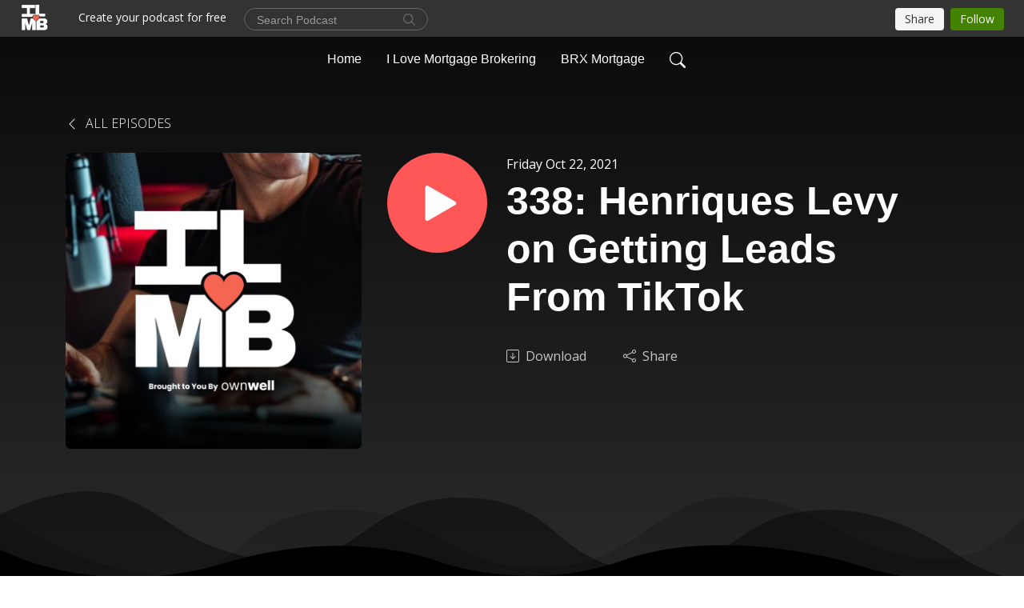

--- FILE ---
content_type: text/html; charset=UTF-8
request_url: https://mortgagebroker.podbean.com/e/338-henriques-levy/
body_size: 9601
content:
<!DOCTYPE html>
<html  data-head-attrs=""  lang="en">
<head>
  <meta charset="UTF-8">
  <meta name="viewport" content="width=device-width, initial-scale=1.0">
  <meta name="mobile-web-app-capable" content="yes">
  <meta name="apple-mobile-web-app-status-bar-style" content="black">
  <meta name="theme-color" content="#ffffff">
  <link rel="stylesheet" href="https://cdnjs.cloudflare.com/ajax/libs/twitter-bootstrap/5.0.1/css/bootstrap.min.css" integrity="sha512-Ez0cGzNzHR1tYAv56860NLspgUGuQw16GiOOp/I2LuTmpSK9xDXlgJz3XN4cnpXWDmkNBKXR/VDMTCnAaEooxA==" crossorigin="anonymous" referrerpolicy="no-referrer" />
  <link rel="preconnect" href="https://fonts.googleapis.com">
  <link rel="preconnect" href="https://fonts.gstatic.com" crossorigin>
  <script type="module" crossorigin src="https://pbcdn1.podbean.com/fs1/user-site-dist/assets/index.1ad62341.js"></script>
    <link rel="modulepreload" href="https://pbcdn1.podbean.com/fs1/user-site-dist/assets/vendor.7a484e8a.js">
    <link rel="stylesheet" href="https://pbcdn1.podbean.com/fs1/user-site-dist/assets/index.d710f70e.css">
  <link rel="manifest" href="/user-site/manifest.webmanifest" crossorigin="use-credentials"><title>338: Henriques Levy on Getting Leads From TikTok | I Love Mortgage Brokering</title><link rel="icon" href="https://mcdn.podbean.com/mf/web/qfhvh2/ILMB_PodcastLogosdb507f3d-4ca5-3505-47bb-19c29c4d77ec.png"><link rel="apple-touch-icon" href="https://mcdn.podbean.com/mf/web/qfhvh2/ILMB_PodcastLogosdb507f3d-4ca5-3505-47bb-19c29c4d77ec.png"><meta property="og:title" content="338: Henriques Levy on Getting Leads From TikTok | I Love Mortgage Brokering"><meta property="og:image" content="https://d2bwo9zemjwxh5.cloudfront.net/image-logo/10280431/ILMB_Logos_ORIGINAL_FILES_2_aufl7_1200x628.jpg?s=29e425c394d40ee3e2147c6e4d0410c1&amp;e=png"><meta property="og:type" content="article"><meta property="og:url" content="https://mortgagebroker.podbean.com/e/338-henriques-levy/"><meta property="og:description" content="Today, we&#39;re joined by Henriques Levy. Henriques, a graduate of our 10 Loans a Month Academy who we coached to his first $5 million earlier this year, has closed $8.5 million in 2021 with $9 million in his pipeline.
 
Henriques is here to discuss how to succeed in TikTok, how he&#39;s thriving in the &quot;business for self&quot; niche, and how changing brokerages kick-started his career.
 
In today&#39;s &quot;Ask The Expert&quot; segment, we have Tom Hall from BluMortgage discussing Google reviews.
 
If you&#39;re looking exclusively for rookie broker content, subscribe to the &quot;Rookie Mortgage Broker&quot; podcast, available wherever you get your podcasts.
 
Henriques Levy&#39;s Website: www.henriqueslevy.ca
Henriques Levy&#39;s TikTok: @henriques.levy.mortgages
Henriques Levy&#39;s Instagram: @henriques.levy.mortgages
Henriques Levy&#39;s Facebook: @levymortgages
 
BluMortgage Website: www.blumortgage.ca/ilmb
 
The I Love Mortgage Brokering Network is now brought to you by Finmo. To learn more, visit: www.finmo.ca/ilmb
 
I Love Mortgage Brokering: www.ilovemortgagebrokering.com
 
Find out more about ILMB Mortgage Pros: www.get10funded.com
 
Find out more about the $25 Million Dollar Blueprint: www.get25million.com
 
Find out more about the 10 Loans A Month Academy: www.10loansamonth.com"><meta name="description" content="Today, we&#39;re joined by Henriques Levy. Henriques, a graduate of our 10 Loans a Month Academy who we coached to his first $5 million earlier this year, has closed $8.5 million in 2021 with $9 million in his pipeline.
 
Henriques is here to discuss how to succeed in TikTok, how he&#39;s thriving in the &quot;business for self&quot; niche, and how changing brokerages kick-started his career.
 
In today&#39;s &quot;Ask The Expert&quot; segment, we have Tom Hall from BluMortgage discussing Google reviews.
 
If you&#39;re looking exclusively for rookie broker content, subscribe to the &quot;Rookie Mortgage Broker&quot; podcast, available wherever you get your podcasts.
 
Henriques Levy&#39;s Website: www.henriqueslevy.ca
Henriques Levy&#39;s TikTok: @henriques.levy.mortgages
Henriques Levy&#39;s Instagram: @henriques.levy.mortgages
Henriques Levy&#39;s Facebook: @levymortgages
 
BluMortgage Website: www.blumortgage.ca/ilmb
 
The I Love Mortgage Brokering Network is now brought to you by Finmo. To learn more, visit: www.finmo.ca/ilmb
 
I Love Mortgage Brokering: www.ilovemortgagebrokering.com
 
Find out more about ILMB Mortgage Pros: www.get10funded.com
 
Find out more about the $25 Million Dollar Blueprint: www.get25million.com
 
Find out more about the 10 Loans A Month Academy: www.10loansamonth.com"><meta name="twitter:card" content="player"><meta name="twitter:site" content="@podbeancom"><meta name="twitter:url" content="https://mortgagebroker.podbean.com/e/338-henriques-levy/"><meta name="twitter:title" content="338: Henriques Levy on Getting Leads From TikTok | I Love Mortgage Brokering"><meta name="twitter:description" content="Today, we&#39;re joined by Henriques Levy. Henriques, a graduate of our 10 Loans a Month Academy who we coached to his first $5 million earlier this year, has closed $8.5 million in 2021 with $9 million in his pipeline.
 
Henriques is here to discuss how to succeed in TikTok, how he&#39;s thriving in the &quot;business for self&quot; niche, and how changing brokerages kick-started his career.
 
In today&#39;s &quot;Ask The Expert&quot; segment, we have Tom Hall from BluMortgage discussing Google reviews.
 
If you&#39;re looking exclusively for rookie broker content, subscribe to the &quot;Rookie Mortgage Broker&quot; podcast, available wherever you get your podcasts.
 
Henriques Levy&#39;s Website: www.henriqueslevy.ca
Henriques Levy&#39;s TikTok: @henriques.levy.mortgages
Henriques Levy&#39;s Instagram: @henriques.levy.mortgages
Henriques Levy&#39;s Facebook: @levymortgages
 
BluMortgage Website: www.blumortgage.ca/ilmb
 
The I Love Mortgage Brokering Network is now brought to you by Finmo. To learn more, visit: www.finmo.ca/ilmb
 
I Love Mortgage Brokering: www.ilovemortgagebrokering.com
 
Find out more about ILMB Mortgage Pros: www.get10funded.com
 
Find out more about the $25 Million Dollar Blueprint: www.get25million.com
 
Find out more about the 10 Loans A Month Academy: www.10loansamonth.com"><meta name="twitter:image" content="https://d2bwo9zemjwxh5.cloudfront.net/image-logo/10280431/ILMB_Logos_ORIGINAL_FILES_2_aufl7_1200x628.jpg?s=29e425c394d40ee3e2147c6e4d0410c1&amp;e=png"><meta name="twitter:player" content="https://www.podbean.com/player-v2/?i=yb4wd-1104e7d&amp;square=1"><meta name="twitter:player:width" content="420"><meta name="twitter:player:height" content="420"><meta http-equiv="Content-Type" content="text/html; charset=UTF-8"><meta http-equiv="Content-Language" content="en-us"><meta name="generator" content="Podbean 3.2"><meta name="viewport" content="width=device-width, user-scalable=no, initial-scale=1.0, minimum-scale=1.0, maximum-scale=1.0"><meta name="author" content="PodBean Development"><meta name="Copyright" content="PodBean"><meta name="HandheldFriendly" content="True"><meta name="MobileOptimized" content="MobileOptimized"><meta name="robots" content="all"><meta name="twitter:app:id:googleplay" content="com.podbean.app.generic"><meta name="twitter:app:id:ipad" content="1484287462"><meta name="twitter:app:id:iphone" content="1484287462"><meta name="twitter:app:name:googleplay" content="Podbean Biz Podcast App"><meta name="twitter:app:name:ipad" content="Podbean Biz Podcast App"><meta name="twitter:app:name:iphone" content="Podbean Biz Podcast App"><script type="application/ld+json">{"@context":"https://schema.org/","@type":"PodcastEpisode","url":"/e/338-henriques-levy/","name":"338: Henriques Levy on Getting Leads From TikTok","datePublished":"2021-10-22","description":"Today, we're joined by Henriques Levy. Henriques, a graduate of our 10 Loans a Month Academy who we coached to his first $5 million earlier this year, has closed $8.5 million in 2021 with $9 million in his pipeline.\n \nHenriques is here to discuss how to succeed in TikTok, how he's thriving in the \"business for self\" niche, and how changing brokerages kick-started his career.\n \nIn today's \"Ask The Expert\" segment, we have Tom Hall from BluMortgage discussing Google reviews.\n \nIf you're looking exclusively for rookie broker content, subscribe to the \"Rookie Mortgage Broker\" podcast, available wherever you get your podcasts.\n \nHenriques Levy's Website: www.henriqueslevy.ca\nHenriques Levy's TikTok: @henriques.levy.mortgages\nHenriques Levy's Instagram: @henriques.levy.mortgages\nHenriques Levy's Facebook: @levymortgages\n \nBluMortgage Website: www.blumortgage.ca/ilmb\n \nThe I Love Mortgage Brokering Network is now brought to you by Finmo. To learn more, visit: www.finmo.ca/ilmb\n \nI Love Mortgage Brokering: www.ilovemortgagebrokering.com\n \nFind out more about ILMB Mortgage Pros: www.get10funded.com\n \nFind out more about the $25 Million Dollar Blueprint: www.get25million.com\n \nFind out more about the 10 Loans A Month Academy: www.10loansamonth.com","associatedMedia":{"@type":"MediaObject","contentUrl":"https://mcdn.podbean.com/mf/web/qsqbqv/ILMB_-_338_-_Henriques_Levy_Episode7ie0l.mp3"},"partOfSeries":{"@type":"PodcastSeries","name":"I Love Mortgage Brokering","url":"https://mortgagebroker.podbean.com"}}</script><link type="application/rss+xml" rel="alternate" href="https://feed.podbean.com/mortgagebroker/feed.xml" title="I Love Mortgage Brokering"><link rel="canonical" href="https://mortgagebroker.podbean.com/e/338-henriques-levy/"><meta name="head:count" content="35"><link rel="modulepreload" crossorigin href="https://pbcdn1.podbean.com/fs1/user-site-dist/assets/episode.b821da30.js"><link rel="stylesheet" href="https://pbcdn1.podbean.com/fs1/user-site-dist/assets/episode.6d6d54b9.css"><link rel="modulepreload" crossorigin href="https://pbcdn1.podbean.com/fs1/user-site-dist/assets/HomeHeader.500f78d5.js"><link rel="stylesheet" href="https://pbcdn1.podbean.com/fs1/user-site-dist/assets/HomeHeader.f51f4f51.css"><link rel="modulepreload" crossorigin href="https://pbcdn1.podbean.com/fs1/user-site-dist/assets/HeadEpisode.60975439.js"><link rel="stylesheet" href="https://pbcdn1.podbean.com/fs1/user-site-dist/assets/HeadEpisode.72529506.css">
</head>
<body  data-head-attrs="" >
  <div id="app" data-server-rendered="true"><div class="main-page main-style-dark" style="--font:Arial;--secondaryFont:Open Sans,Helvetica,Arial,Verdana,sans-serif;--playerColor:#FF5757;--playerColorRGB:255,87,87;--homeHeaderTextColor:#ffffff;--pageHeaderTextColor:#ffffff;--pageHeaderBackgroundColor:#2F2E2E;"><!----><div loginurl="https://www.podbean.com/site/user/login?return=https%253A%252F%252Fmortgagebroker.podbean.com%252Fe%252F338-henriques-levy%252F&amp;rts=4dea50d488d50fd088455a6e0782b1a945a7c802" postname="338-henriques-levy"><div class="theme-waves episode-detail d-flex flex-column h-100  navigation-transparent"><!--[--><div class="cc-navigation1 navigation" style="--navigationFontColor:#ffffff;--navigationBackgroundColor:#000000;"><nav class="navbar navbar-expand-lg"><div class="container justify-content-center"><div style="" class="nav-item search-icon list-unstyled"><button class="btn bg-transparent d-black d-lg-none border-0 nav-link text-dark px-2" type="button" title="Search"><svg xmlns="http://www.w3.org/2000/svg" width="20" height="20" fill="currentColor" class="bi bi-search" viewbox="0 0 16 16"><path d="M11.742 10.344a6.5 6.5 0 1 0-1.397 1.398h-.001c.03.04.062.078.098.115l3.85 3.85a1 1 0 0 0 1.415-1.414l-3.85-3.85a1.007 1.007 0 0 0-.115-.1zM12 6.5a5.5 5.5 0 1 1-11 0 5.5 5.5 0 0 1 11 0z"></path></svg></button></div><div class="h-search" style="display:none;"><input class="form-control shadow-sm rounded-pill border-0" title="Search" value="" type="text" placeholder="Search"><button type="button" class="btn bg-transparent border-0">Cancel</button></div><button class="navbar-toggler px-2" type="button" title="Navbar toggle" data-bs-toggle="collapse" data-bs-target="#navbarNav" aria-controls="navbarNav" aria-expanded="false" aria-label="Toggle navigation"><svg xmlns="http://www.w3.org/2000/svg" width="28" height="28" fill="currentColor" class="bi bi-list" viewbox="0 0 16 16"><path fill-rule="evenodd" d="M2.5 12a.5.5 0 0 1 .5-.5h10a.5.5 0 0 1 0 1H3a.5.5 0 0 1-.5-.5zm0-4a.5.5 0 0 1 .5-.5h10a.5.5 0 0 1 0 1H3a.5.5 0 0 1-.5-.5zm0-4a.5.5 0 0 1 .5-.5h10a.5.5 0 0 1 0 1H3a.5.5 0 0 1-.5-.5z"></path></svg></button><div class="collapse navbar-collapse" id="navbarNav"><ul class="navbar-nav" style=""><!--[--><li class="nav-item"><!--[--><a href="/" class="nav-link"><!--[-->Home<!--]--></a><!--]--></li><li class="nav-item"><!--[--><a target="_blank" rel="noopener noreferrer" class="nav-link" active-class="active" href="https://ilovemortgagebrokering.com/"><!--[-->I Love Mortgage  Brokering<!--]--></a><!--]--></li><li class="nav-item"><!--[--><a target="_blank" rel="noopener noreferrer" class="nav-link" active-class="active" href="https://www.whybrx.com/"><!--[-->BRX Mortgage<!--]--></a><!--]--></li><!--]--><!--[--><li style="" class="nav-item search-icon"><button class="btn bg-transparent border-0 nav-link" type="button" title="Search"><svg xmlns="http://www.w3.org/2000/svg" width="20" height="20" fill="currentColor" class="bi bi-search" viewbox="0 0 16 16"><path d="M11.742 10.344a6.5 6.5 0 1 0-1.397 1.398h-.001c.03.04.062.078.098.115l3.85 3.85a1 1 0 0 0 1.415-1.414l-3.85-3.85a1.007 1.007 0 0 0-.115-.1zM12 6.5a5.5 5.5 0 1 1-11 0 5.5 5.5 0 0 1 11 0z"></path></svg></button></li><!--]--></ul></div></div></nav></div><!----><!--]--><div class="common-content flex-shrink-0"><!--[--><!----><div class="episode-detail-top pt-5 pb-5"><div class="container mt-5"><nav><ol class="breadcrumb mt-2"><li class="breadcrumb-item"><a href="/" class="text-dark text-uppercase fw-light"><!--[--><svg xmlns="http://www.w3.org/2000/svg" width="16" height="16" fill="currentColor" class="bi bi-chevron-left" viewbox="0 0 16 16"><path fill-rule="evenodd" d="M11.354 1.646a.5.5 0 0 1 0 .708L5.707 8l5.647 5.646a.5.5 0 0 1-.708.708l-6-6a.5.5 0 0 1 0-.708l6-6a.5.5 0 0 1 .708 0z"></path></svg> All Episodes<!--]--></a></li></ol></nav><div class="episode-content"><div class="border-0 d-md-flex mt-4 mb-5 list"><img class="me-3 episode-logo" alt="338: Henriques Levy on Getting Leads From TikTok" src="https://pbcdn1.podbean.com/imglogo/image-logo/10280431/ILMB_Logos_ORIGINAL_FILES_2_aufl7_300x300.png" loading="lazy"><div class="card-body position-relative d-flex pt-0"><button class="btn btn-link rounded-circle play-button me-4" type="button" title="Play 338: Henriques Levy on Getting Leads From TikTok"><svg t="1622017593702" class="icon icon-play text-white" fill="currentColor" viewbox="0 0 1024 1024" version="1.1" xmlns="http://www.w3.org/2000/svg" p-id="12170" width="30" height="30"><path d="M844.704269 475.730473L222.284513 116.380385a43.342807 43.342807 0 0 0-65.025048 37.548353v718.692951a43.335582 43.335582 0 0 0 65.025048 37.541128l622.412531-359.342864a43.357257 43.357257 0 0 0 0.007225-75.08948z" fill="" p-id="12171"></path></svg></button><div class="episode-info"><p class="e-date p-0 mb-1"><!----><span class="episode-date">Friday Oct 22, 2021</span></p><h1 class="card-title page-title text-dark text-three-line fs-50">338: Henriques Levy on Getting Leads From TikTok</h1><div class="cc-post-toolbar pt-4"><ul class="list-unstyled d-flex mb-0 row gx-5 p-0"><!----><li class="col-auto"><a class="border-0 p-0 bg-transparent row gx-1 align-items-center" href="https://www.podbean.com/media/share/pb-yb4wd-1104e7d?download=1" target="_blank" title="Download"><svg xmlns="http://www.w3.org/2000/svg" width="16" height="16" fill="currentColor" class="bi bi-arrow-down-square col-auto" viewbox="0 0 16 16"><path fill-rule="evenodd" d="M15 2a1 1 0 0 0-1-1H2a1 1 0 0 0-1 1v12a1 1 0 0 0 1 1h12a1 1 0 0 0 1-1V2zM0 2a2 2 0 0 1 2-2h12a2 2 0 0 1 2 2v12a2 2 0 0 1-2 2H2a2 2 0 0 1-2-2V2zm8.5 2.5a.5.5 0 0 0-1 0v5.793L5.354 8.146a.5.5 0 1 0-.708.708l3 3a.5.5 0 0 0 .708 0l3-3a.5.5 0 0 0-.708-.708L8.5 10.293V4.5z"></path></svg><span class="text-gray col-auto item-name">Download</span><!----></a></li><li class="col-auto"><button class="border-0 p-0 bg-transparent row gx-1 align-items-center" title="Share" data-bs-toggle="modal" data-bs-target="#shareModal"><svg xmlns="http://www.w3.org/2000/svg" width="16" height="16" fill="currentColor" class="bi bi-share col-auto" viewbox="0 0 16 16"><path d="M13.5 1a1.5 1.5 0 1 0 0 3 1.5 1.5 0 0 0 0-3zM11 2.5a2.5 2.5 0 1 1 .603 1.628l-6.718 3.12a2.499 2.499 0 0 1 0 1.504l6.718 3.12a2.5 2.5 0 1 1-.488.876l-6.718-3.12a2.5 2.5 0 1 1 0-3.256l6.718-3.12A2.5 2.5 0 0 1 11 2.5zm-8.5 4a1.5 1.5 0 1 0 0 3 1.5 1.5 0 0 0 0-3zm11 5.5a1.5 1.5 0 1 0 0 3 1.5 1.5 0 0 0 0-3z"></path></svg><span class="text-gray item-name col-auto">Share</span></button></li></ul></div><!----></div></div></div></div></div><svg id="Curve" xmlns="http://www.w3.org/2000/svg" viewBox="0 0 1924 212.552"><path id="curve01" d="M-23.685,359.406S93.525,419.436,253.5,371.375s273.577,1.033,273.577,1.033,113.49,37.939,226.2-3.355,263.749-5.5,290.141,3.355,177.158,52.609,265.227,5.262,191.943-46.8,304.094,6.182,276.982-24.446,276.982-24.446v134.43h-1924V354.945Z" transform="translate(34.287 -281.283)" fill="#fff"></path><path id="curve02" d="M-2.111,728.749s89.218-48.068,157.482-21.806c72.236,31.039,61.34,53.552,173.542,79.815S454.9,706.923,579.664,706.923s111.41,72.894,213.965,90.951,132.6-53.569,199.093-69.125,137.826-4.511,222.382,54.054,213.326,14.629,251.445-6.7,135.343-73.064,245.343-54.288,210,76.058,210,76.058V911.5h-1924Z" transform="translate(2.111 -698.949)" fill="#fff" opacity="0.421"></path><path id="curve03" d="M2055.179,850.019v149.1h-1924v-189.1h0c.91-.286,75.2,66.583,191.974,82.357s98.2-77.359,230-82.357,144.632,77.663,267.9,73.383,142.695-95.3,246.795-89.867,140.081,75,245.748,78.165,103.959-84.817,189.279-85.131c127.354-.563,114.822,75.533,200.279,75.544s105.741-66.281,195.854-68.578S2055.179,850.019,2055.179,850.019Z" transform="translate(-131.179 -786.567)" fill="#fff" opacity="0.158"></path></svg></div><!--]--><!----><div class="episode-detail-bottom"><div class="container"><div class="episode-content"><div class="border-0 d-flex"><div class="card-body ps-0 pt-5 pb-5"><p class="e-description card-text"><p>Today, we're joined by Henriques Levy. Henriques, a graduate of our 10 Loans a Month Academy who we coached to his first $5 million earlier this year, has closed $8.5 million in 2021 with $9 million in his pipeline.</p>
<p> </p>
<p>Henriques is here to discuss how to succeed in TikTok, how he's thriving in the "business for self" niche, and how changing brokerages kick-started his career.</p>
<p> </p>
<p>In today's "Ask The Expert" segment, we have Tom Hall from BluMortgage <span style="font-family:'-apple-system', BlinkMacSystemFont, 'Segoe UI', Roboto, Oxygen, Ubuntu, Cantarell, 'Open Sans', 'Helvetica Neue', sans-serif;">discussing Google reviews.</span></p>
<p> </p>
<p>If you're looking exclusively for rookie broker content, subscribe to the "Rookie Mortgage Broker" podcast, available wherever you get your podcasts.</p>
<p> </p>
<p>Henriques Levy's Website: <a href="http://www.henriqueslevy.ca/" target="_blank" rel="noreferrer noopener">www.henriqueslevy.ca</a></p>
<p>Henriques Levy's TikTok: <a href="https://www.tiktok.com/@henriques.levy.mortgages">@henriques.levy.mortgages</a></p>
<p>Henriques Levy's Instagram: <a href="https://www.instagram.com/henriques.levy.mortgages/">@henriques.levy.mortgages</a></p>
<p>Henriques Levy's Facebook: <a href="https://www.facebook.com/levymortgages">@levymortgages</a></p>
<p> </p>
<p>BluMortgage Website: <a href="https://blumortgage.ca/ilmb">www.blumortgage.ca/ilmb</a></p>
<p> </p>
<p>The I Love Mortgage Brokering Network is now brought to you by Finmo. To learn more, visit: <a class="ProsemirrorEditor-link" href="https://www.finmo.ca/ilmb">www.finmo.ca/ilmb</a></p>
<p> </p>
<p>I Love Mortgage Brokering: <a href="http://www.ilovemortgagebrokering.com">www.ilovemortgagebrokering.com</a></p>
<p> </p>
<p>Find out more about ILMB Mortgage Pros: <a href="http://www.get10funded.com">www.get10funded.com</a></p>
<p> </p>
<p>Find out more about the $25 Million Dollar Blueprint: <a href="http://www.get25million.com">www.get25million.com</a></p>
<p> </p>
<p>Find out more about the 10 Loans A Month Academy: <a href="http://www.10loansamonth.com">www.10loansamonth.com</a></p></p></div></div></div></div></div><!----><div class="episode-detail-bottom"><div class="container"><div class="pb-2"><div class="cc-comments"><div class="comment-title">Comment (0) </div><!----><div class="content empty-content text-center"><svg xmlns="http://www.w3.org/2000/svg" width="16" height="16" fill="currentColor" class="bi bi-chat-left-text" viewbox="0 0 16 16"><path d="M14 1a1 1 0 0 1 1 1v8a1 1 0 0 1-1 1H4.414A2 2 0 0 0 3 11.586l-2 2V2a1 1 0 0 1 1-1h12zM2 0a2 2 0 0 0-2 2v12.793a.5.5 0 0 0 .854.353l2.853-2.853A1 1 0 0 1 4.414 12H14a2 2 0 0 0 2-2V2a2 2 0 0 0-2-2H2z"></path><path d="M3 3.5a.5.5 0 0 1 .5-.5h9a.5.5 0 0 1 0 1h-9a.5.5 0 0 1-.5-.5zM3 6a.5.5 0 0 1 .5-.5h9a.5.5 0 0 1 0 1h-9A.5.5 0 0 1 3 6zm0 2.5a.5.5 0 0 1 .5-.5h5a.5.5 0 0 1 0 1h-5a.5.5 0 0 1-.5-.5z"></path></svg><p class="pt-3">No comments yet. Be the first to say something!</p></div></div></div></div></div></div><!--[--><footer class="cc-footer1 footer mt-auto" style="--footerFontColor:#ffffff;--footerBackgroundColor:#000000;"><div class="container p-0 d-sm-flex justify-content-sm-between align-items-center flex-row-reverse"><ul class="row gx-4 social-icon-content list-unstyled d-flex justify-content-md-start justify-content-center mb-0"><!----><!----><!----><!----><!----></ul><div class="right-content"><p class="mb-0 pt-2">Copyright 2020 All rights reserved.</p><p class="by">Podcast Powered By <a href="https://www.podbean.com" target="_blank" rel="noopener noreferrer">Podbean</a></p></div></div></footer><div class="after-footer"></div><!----><!--]--></div></div><!----><!----><!----><div style="display:none;">Version: 20241125</div></div></div>

<script>window.__INITIAL_STATE__="{\"store\":{\"baseInfo\":{\"podcastTitle\":\"I Love Mortgage Brokering\",\"slug\":\"mortgagebroker\",\"podcastDescription\":\"There is no problem that you’re facing in your mortgage business that someone else hasn’t already solved. Smart, successful people know the best solutions come from making mistakes along the way. (They don’t need to be YOUR mistakes.)\u003Cbr \u002F\u003E\u003Cbr \u002F\u003ESince launching in July 2014, the ILMB podcast has hit the mortgage industry by storm, inviting top-producing mortgage brokers across the country to share their best tips, tricks, and stories with listeners. \u003Cbr \u002F\u003E\u003Cbr \u002F\u003EWith over 500 episodes, 1+ million total downloads, and community of 10k+ followers, the ILMB podcast is the only podcast by mortgage brokers, for mortgage brokers. \u003Cbr \u002F\u003E\u003Cbr \u002F\u003EIn addition to hosting the ILMB Podcast, Scott Peckford is the CEO\u002FFounder of BRX Mortgage Inc., and Dad\u002FCo-Founder of 3 amazing kids. He’s bold, radically transparent, and passionate about agent success.\",\"podcastLogo\":\"https:\u002F\u002Fpbcdn1.podbean.com\u002Fimglogo\u002Fimage-logo\u002F10280431\u002FILMB_Logos_ORIGINAL_FILES_2_aufl7.png\",\"podcastShareLogo\":\"https:\u002F\u002Fd2bwo9zemjwxh5.cloudfront.net\u002Fimage-logo\u002F10280431\u002FILMB_Logos_ORIGINAL_FILES_2_aufl7_1200x628.jpg?s=29e425c394d40ee3e2147c6e4d0410c1&e=png\",\"podcastUrl\":\"https:\u002F\u002Fmortgagebroker.podbean.com\",\"podcastCanSearched\":true,\"feedUrl\":\"https:\u002F\u002Ffeed.podbean.com\u002Fmortgagebroker\u002Ffeed.xml\",\"theme\":\"waves\",\"podcastDeepLink\":\"https:\u002F\u002Fwww.podbean.com\u002Fpw\u002Fpbblog-ta83e-9cddef?from=usersite\",\"removePodbeanBranding\":\"no\",\"brandingLogo\":null,\"timeZone\":{\"timeZoneId\":5,\"gmtAdjustment\":\"GMT-08:00\",\"useDaylightTime\":1,\"value\":-8,\"text\":\"(GMT-08:00) Pacific Time (US & Canada)\",\"daylightStartTime\":\"Second Sunday Of March +2 Hours\",\"daylightEndTime\":\"First Sunday Of November +2 Hours\",\"timezone\":\"America\u002FLos_Angeles\"},\"podcastDownloads\":null,\"totalEpisodes\":745,\"showComments\":true,\"iOSAppDownloadLink\":null,\"customizeCssUrl\":null,\"androidAppDownloadLink\":null,\"showPostShare\":true,\"showLike\":false,\"author\":\"I Love Mortgage Brokering\",\"enableEngagementStats\":true,\"shareEmbedLink\":\"https:\u002F\u002Fadmin5.podbean.com\u002Fembed.html?id=pbblog-ta83e-9cddef-playlist\",\"language\":\"en\",\"sensitivitySessionExpireTime\":3600,\"podcastApps\":[{\"name\":\"Apple Podcasts\",\"link\":\"https:\u002F\u002Fpodcasts.apple.com\u002Fca\u002Fpodcast\u002Fi-love-mortgage-brokering\u002Fid897731323\",\"image\":\"https:\u002F\u002Fpbcdn1.podbean.com\u002Ffs1\u002Fsite\u002Fimages\u002Fadmin5\u002Fapple-podcast.png\",\"title\":null},{\"name\":\"Podbean App\",\"link\":\"https:\u002F\u002Fwww.podbean.com\u002Fpw\u002Fpbblog-ta83e-9cddef?from=usersite\",\"image\":\"https:\u002F\u002Fpbcdn1.podbean.com\u002Ffs1\u002Fsite\u002Fimages\u002Fadmin5\u002Fpodbean-app.png\",\"title\":null},{\"name\":\"Spotify\",\"link\":\"https:\u002F\u002Fopen.spotify.com\u002Fshow\u002F4kcSgFECKWUPeCDGBTTzHZ\",\"image\":\"https:\u002F\u002Fpbcdn1.podbean.com\u002Ffs1\u002Fsite\u002Fimages\u002Fadmin5\u002Fspotify.png\",\"title\":null},{\"name\":\"Amazon Music\",\"link\":\"https:\u002F\u002Fmusic.amazon.com\u002Fpodcasts\u002Fc31d8d8e-fdc5-4f54-96dd-c3e5a31384a2\",\"image\":\"https:\u002F\u002Fpbcdn1.podbean.com\u002Ffs1\u002Fsite\u002Fimages\u002Fadmin5\u002FAmazonMusic.png\",\"title\":null},{\"name\":\"TuneIn + Alexa\",\"link\":\"https:\u002F\u002Ftunein.com\u002Fpodcasts\u002FBusiness--Economics-Podcasts\u002FI-Love-Mortgage-Brokering-p1862028\u002F?topicId=305241247\",\"image\":\"https:\u002F\u002Fpbcdn1.podbean.com\u002Ffs1\u002Fsite\u002Fimages\u002Fadmin5\u002Ftunein.png\",\"title\":null},{\"name\":\"iHeartRadio\",\"link\":\"https:\u002F\u002Fiheart.com\u002Fpodcast\u002F83278870\u002F\",\"image\":\"https:\u002F\u002Fpbcdn1.podbean.com\u002Ffs1\u002Fsite\u002Fimages\u002Fadmin5\u002FiHeartRadio.png\",\"title\":null},{\"name\":\"PlayerFM\",\"link\":\"https:\u002F\u002Fplayer.fm\u002Fseries\u002F3009872\",\"image\":\"https:\u002F\u002Fpbcdn1.podbean.com\u002Ffs1\u002Fsite\u002Fimages\u002Fadmin5\u002FPlayerFM.png\",\"title\":null},{\"name\":\"Listen Notes\",\"link\":\"https:\u002F\u002Fwww.listennotes.com\u002Fpodcasts\u002Fi-love-mortgage-brokering-i-love-mortgage-bBhgrFvKCs0\u002F\",\"image\":\"https:\u002F\u002Fpbcdn1.podbean.com\u002Ffs1\u002Fsite\u002Fimages\u002Fadmin5\u002FListenNotes.png\",\"title\":null},{\"name\":\"Podchaser\",\"link\":\"https:\u002F\u002Fwww.podchaser.com\u002Fpodcasts\u002Fi-love-mortgage-brokering-159708\",\"image\":\"https:\u002F\u002Fpbcdn1.podbean.com\u002Ffs1\u002Fsite\u002Fimages\u002Fadmin5\u002FPodchaser.webp\",\"title\":null},{\"name\":\"BoomPlay\",\"link\":\"https:\u002F\u002Fwww.boomplaymusic.com\u002Fpodcasts\u002F72699\",\"image\":\"https:\u002F\u002Fpbcdn1.podbean.com\u002Ffs1\u002Fsite\u002Fimages\u002Fadmin5\u002FBoomPlay.png\",\"title\":null}],\"components\":{\"base\":[{\"id\":\"MainStyle\",\"val\":\"dark\"},{\"id\":\"Font\",\"val\":\"Arial\"},{\"id\":\"SecondaryFont\",\"val\":\"Open Sans\"},{\"id\":\"PlayerColor\",\"val\":\"#FF5757\"},{\"id\":\"PlayerStyle\",\"val\":\"player1\"},{\"id\":\"PlayerWave\",\"val\":\"show\"},{\"id\":\"Favicon\",\"val\":\"https:\u002F\u002Fmcdn.podbean.com\u002Fmf\u002Fweb\u002Fqfhvh2\u002FILMB_PodcastLogosdb507f3d-4ca5-3505-47bb-19c29c4d77ec.png\"},{\"id\":\"CookiesNotice\",\"val\":\"hide\"},{\"id\":\"CookiesNoticeContent\",\"val\":\"\u003Ch2\u003ECookies Notice\u003C\u002Fh2\u003E\u003Cp\u003EThis website uses cookies to improve your experience while you navigate through the website. By using our website you agree to our use of cookies.\u003C\u002Fp\u003E\"},{\"id\":\"EpisodePageListenOn\",\"val\":\"hide\"},{\"id\":\"EpisodePageCustomizeComponent\",\"val\":\"hide\"}],\"home-header\":[{\"id\":\"HomeHeaderTextColor\",\"val\":\"#ffffff\"},{\"id\":\"BackgroundImage\",\"val\":\"https:\u002F\u002Fmcdn.podbean.com\u002Fmf\u002Fweb\u002F3v8xdmqffbt82gsu\u002FFacebook_Banners_3_10fcd334-bc8d-eee5-325c-362b9ca8d7c7.png\"},{\"id\":\"BackgroundImageForMobile\",\"val\":null}],\"page-header\":[{\"id\":\"PageHeaderTextColor\",\"val\":\"#ffffff\"},{\"id\":\"PageHeaderBackgroundColor\",\"val\":\"#2F2E2E\"}],\"episode-list\":[{\"id\":\"EpisodeListType\",\"val\":\"list\"},{\"id\":\"EpisodesPerPage\",\"val\":10},{\"id\":\"EpisodeStats\",\"val\":\"hide\"}],\"navigation\":[{\"id\":\"NavigationFontColor\",\"val\":\"#ffffff\"},{\"id\":\"NavigationBackgroundColor\",\"val\":\"#000000\"},{\"id\":\"NavigationSearch\",\"val\":\"show\"},{\"id\":\"NavigationLinks\",\"val\":[{\"id\":\"Home\",\"type\":\"Link\",\"value\":\"\u002F\",\"text\":\"Home\",\"subitems\":[]},{\"id\":\"92a7c9ff-5ac4-25ad-5556-349357f41e85\",\"type\":\"Link\",\"value\":\"https:\u002F\u002Filovemortgagebrokering.com\u002F\",\"text\":\"I Love Mortgage  Brokering\",\"subitems\":[]},{\"id\":\"e908e5c2-228a-6f7c-3f8d-218d0ea74d0a\",\"type\":\"Link\",\"value\":\"https:\u002F\u002Fwww.whybrx.com\u002F\",\"text\":\"BRX Mortgage\",\"subitems\":[]}]}],\"footer\":[{\"id\":\"FooterType\",\"val\":\"Footer1\"},{\"id\":\"FooterFontColor\",\"val\":\"#ffffff\"},{\"id\":\"FooterBackgroundColor\",\"val\":\"#000000\"},{\"id\":\"FooterCopyright\",\"val\":\"Copyright 2020 All rights reserved.\"},{\"id\":\"SocialMediaLinks\",\"val\":{\"facebook_username\":\"\",\"twitter_username\":\"\",\"instagram_username\":\"\",\"youtube_username\":\"\",\"linkedin_username\":\"\"}}],\"customize-container1\":[],\"customize-container2\":[]},\"allLinks\":[],\"mainStylesDefaultSettings\":null,\"defaultCustomizeComponents\":null,\"scripts\":[],\"metas\":null,\"appConfig\":{\"package\":\"com.podbean.app.generic\",\"app_store_id\":1484287462,\"app_name\":\"Podbean Biz Podcast App\",\"scheme\":\"enterprise-podbean-com\"},\"customizeCss\":null,\"canEditCss\":null,\"enableJsCodeInCustomizeContent\":false,\"enabledIframeCodeInCustomizeContent\":true,\"sectionMaxCount\":10,\"enableEditorLink\":true,\"enableEditCookiesNotice\":true,\"siteRedirectToFeed\":false,\"podcatcherRssUrl\":null,\"showFeed\":true,\"showTopBar\":true,\"enableWebSiteLike\":false,\"organizationName\":\"I Love Mortgage Brokering Network\",\"organizationPageLink\":\"https:\u002F\u002Fwww.podbean.com\u002Fpodcast-network\u002FILMBNetwork\"},\"backToListUrl\":\"\u002F\",\"tinymceLoaded\":false,\"listEpisodes\":[],\"userLikedEpisodes\":[],\"userLikeCheckedEpisodes\":[],\"topBarIframeLoaded\":false,\"listTotalCount\":0,\"listTotalPage\":0,\"listPage\":0,\"listType\":\"all\",\"listValue\":\"\",\"listName\":\"\",\"pageLoading\":false,\"apiBaseUrl\":\"https:\u002F\u002Fmortgagebroker.podbean.com\",\"apiV2BaseUrl\":\"\",\"apiCommonParams\":{\"t\":\"696ea41c\",\"clientSignature\":\"118b4dc3e964cea70ac287dc9f090ad7\",\"u\":null,\"customizing\":null},\"apiCommonHeaders\":{},\"comments\":[],\"commentsTotalCount\":0,\"commentsTotalPage\":0,\"commentsPage\":1,\"commentEpisodeId\":\"pb17845885-yb4wd\",\"episode\":{\"id\":\"pb17845885\",\"idTag\":\"yb4wd\",\"title\":\"338: Henriques Levy on Getting Leads From TikTok\",\"logo\":\"https:\u002F\u002Fpbcdn1.podbean.com\u002Fimglogo\u002Fimage-logo\u002F10280431\u002FILMB_Logos_ORIGINAL_FILES_2_aufl7_300x300.png\",\"shareLogo\":\"https:\u002F\u002Fd2bwo9zemjwxh5.cloudfront.net\u002Fimage-logo\u002F10280431\u002FILMB_Logos_ORIGINAL_FILES_2_aufl7_1200x628.jpg?s=29e425c394d40ee3e2147c6e4d0410c1&e=png\",\"largeLogo\":\"https:\u002F\u002Fpbcdn1.podbean.com\u002Fimglogo\u002Fimage-logo\u002F10280431\u002FILMB_Logos_ORIGINAL_FILES_2_aufl7.png\",\"previewContent\":null,\"content\":\"\u003Cp\u003EToday, we're joined by Henriques Levy. Henriques, a graduate of our 10 Loans a Month Academy who we coached to his first $5 million earlier this year, has closed $8.5 million in 2021 with $9 million in his pipeline.\u003C\u002Fp\u003E\\n\u003Cp\u003E \u003C\u002Fp\u003E\\n\u003Cp\u003EHenriques is here to discuss how to succeed in TikTok, how he's thriving in the \\\"business for self\\\" niche, and how changing brokerages kick-started his career.\u003C\u002Fp\u003E\\n\u003Cp\u003E \u003C\u002Fp\u003E\\n\u003Cp\u003EIn today's \\\"Ask The Expert\\\" segment, we have Tom Hall from BluMortgage \u003Cspan style=\\\"font-family:'-apple-system', BlinkMacSystemFont, 'Segoe UI', Roboto, Oxygen, Ubuntu, Cantarell, 'Open Sans', 'Helvetica Neue', sans-serif;\\\"\u003Ediscussing Google reviews.\u003C\u002Fspan\u003E\u003C\u002Fp\u003E\\n\u003Cp\u003E \u003C\u002Fp\u003E\\n\u003Cp\u003EIf you're looking exclusively for rookie broker content, subscribe to the \\\"Rookie Mortgage Broker\\\" podcast, available wherever you get your podcasts.\u003C\u002Fp\u003E\\n\u003Cp\u003E \u003C\u002Fp\u003E\\n\u003Cp\u003EHenriques Levy's Website: \u003Ca href=\\\"http:\u002F\u002Fwww.henriqueslevy.ca\u002F\\\" target=\\\"_blank\\\" rel=\\\"noreferrer noopener\\\"\u003Ewww.henriqueslevy.ca\u003C\u002Fa\u003E\u003C\u002Fp\u003E\\n\u003Cp\u003EHenriques Levy's TikTok: \u003Ca href=\\\"https:\u002F\u002Fwww.tiktok.com\u002F@henriques.levy.mortgages\\\"\u003E@henriques.levy.mortgages\u003C\u002Fa\u003E\u003C\u002Fp\u003E\\n\u003Cp\u003EHenriques Levy's Instagram: \u003Ca href=\\\"https:\u002F\u002Fwww.instagram.com\u002Fhenriques.levy.mortgages\u002F\\\"\u003E@henriques.levy.mortgages\u003C\u002Fa\u003E\u003C\u002Fp\u003E\\n\u003Cp\u003EHenriques Levy's Facebook: \u003Ca href=\\\"https:\u002F\u002Fwww.facebook.com\u002Flevymortgages\\\"\u003E@levymortgages\u003C\u002Fa\u003E\u003C\u002Fp\u003E\\n\u003Cp\u003E \u003C\u002Fp\u003E\\n\u003Cp\u003EBluMortgage Website: \u003Ca href=\\\"https:\u002F\u002Fblumortgage.ca\u002Filmb\\\"\u003Ewww.blumortgage.ca\u002Filmb\u003C\u002Fa\u003E\u003C\u002Fp\u003E\\n\u003Cp\u003E \u003C\u002Fp\u003E\\n\u003Cp\u003EThe I Love Mortgage Brokering Network is now brought to you by Finmo. To learn more, visit: \u003Ca class=\\\"ProsemirrorEditor-link\\\" href=\\\"https:\u002F\u002Fwww.finmo.ca\u002Filmb\\\"\u003Ewww.finmo.ca\u002Filmb\u003C\u002Fa\u003E\u003C\u002Fp\u003E\\n\u003Cp\u003E \u003C\u002Fp\u003E\\n\u003Cp\u003EI Love Mortgage Brokering: \u003Ca href=\\\"http:\u002F\u002Fwww.ilovemortgagebrokering.com\\\"\u003Ewww.ilovemortgagebrokering.com\u003C\u002Fa\u003E\u003C\u002Fp\u003E\\n\u003Cp\u003E \u003C\u002Fp\u003E\\n\u003Cp\u003EFind out more about ILMB Mortgage Pros: \u003Ca href=\\\"http:\u002F\u002Fwww.get10funded.com\\\"\u003Ewww.get10funded.com\u003C\u002Fa\u003E\u003C\u002Fp\u003E\\n\u003Cp\u003E \u003C\u002Fp\u003E\\n\u003Cp\u003EFind out more about the $25 Million Dollar Blueprint: \u003Ca href=\\\"http:\u002F\u002Fwww.get25million.com\\\"\u003Ewww.get25million.com\u003C\u002Fa\u003E\u003C\u002Fp\u003E\\n\u003Cp\u003E \u003C\u002Fp\u003E\\n\u003Cp\u003EFind out more about the 10 Loans A Month Academy: \u003Ca href=\\\"http:\u002F\u002Fwww.10loansamonth.com\\\"\u003Ewww.10loansamonth.com\u003C\u002Fa\u003E\u003C\u002Fp\u003E\",\"publishTimestamp\":1634886000,\"duration\":2014,\"mediaUrl\":\"https:\u002F\u002Fmcdn.podbean.com\u002Fmf\u002Fweb\u002Fqsqbqv\u002FILMB_-_338_-_Henriques_Levy_Episode7ie0l.mp3\",\"mediaType\":\"audio\u002Fmpeg\",\"shareLink\":\"https:\u002F\u002Fadmin5.podbean.com\u002Fembed.html?id=pb-yb4wd-1104e7d\",\"likedCount\":null,\"deepLink\":\"https:\u002F\u002Fwww.podbean.com\u002Few\u002Fpb-yb4wd-1104e7d\",\"transcriptUrl\":null,\"permalink\":\"\u002Fe\u002F338-henriques-levy\u002F\",\"downloadLink\":\"https:\u002F\u002Fwww.podbean.com\u002Fmedia\u002Fshare\u002Fpb-yb4wd-1104e7d?download=1\",\"fallbackResource\":null,\"fallbackResourceMimetype\":null,\"downloadCount\":0,\"status\":\"publish\",\"hasMoreContent\":false,\"chaptersUrl\":null,\"explicit\":false},\"episodeShareLink\":null,\"deepLink\":\"https:\u002F\u002Fwww.podbean.com\u002Few\u002Fpb-yb4wd-1104e7d\",\"playlist\":{\"episodes\":[],\"current\":0,\"start\":0,\"stop\":0,\"playing\":true,\"playerLoading\":true,\"playbackRate\":1,\"playbackRateIndex\":1,\"volume\":1},\"toasts\":[],\"confirm\":null,\"customizeEditorFormZIndex\":999,\"lastRequestTime\":null,\"validateChangesOnBeforeunload\":true,\"windowWidth\":1000,\"VITE_FS1_CDN_URL_PREFIX\":\"https:\u002F\u002Fpbcdn1.podbean.com\u002Ffs1\",\"reloadStats\":false,\"userIdEncrypted\":null,\"userProfilePicture\":null,\"username\":null,\"isVerified\":false,\"loadUserInfo\":false,\"loginUrl\":\"https:\u002F\u002Fwww.podbean.com\u002Fsite\u002Fuser\u002Flogin?return=https%253A%252F%252Fmortgagebroker.podbean.com%252Fe%252F338-henriques-levy%252F&rts=4dea50d488d50fd088455a6e0782b1a945a7c802\",\"recaptchaV3Loaded\":false,\"recaptchaV2Loaded\":false,\"likesLoaded\":false,\"commentLikeMap\":{},\"commentOffset\":0,\"widgetCommentsLoaded\":false},\"episode\":{\"id\":\"pb17845885\",\"idTag\":\"yb4wd\",\"title\":\"338: Henriques Levy on Getting Leads From TikTok\",\"logo\":\"https:\u002F\u002Fpbcdn1.podbean.com\u002Fimglogo\u002Fimage-logo\u002F10280431\u002FILMB_Logos_ORIGINAL_FILES_2_aufl7_300x300.png\",\"shareLogo\":\"https:\u002F\u002Fd2bwo9zemjwxh5.cloudfront.net\u002Fimage-logo\u002F10280431\u002FILMB_Logos_ORIGINAL_FILES_2_aufl7_1200x628.jpg?s=29e425c394d40ee3e2147c6e4d0410c1&e=png\",\"largeLogo\":\"https:\u002F\u002Fpbcdn1.podbean.com\u002Fimglogo\u002Fimage-logo\u002F10280431\u002FILMB_Logos_ORIGINAL_FILES_2_aufl7.png\",\"previewContent\":null,\"content\":\"\u003Cp\u003EToday, we're joined by Henriques Levy. Henriques, a graduate of our 10 Loans a Month Academy who we coached to his first $5 million earlier this year, has closed $8.5 million in 2021 with $9 million in his pipeline.\u003C\u002Fp\u003E\\n\u003Cp\u003E \u003C\u002Fp\u003E\\n\u003Cp\u003EHenriques is here to discuss how to succeed in TikTok, how he's thriving in the \\\"business for self\\\" niche, and how changing brokerages kick-started his career.\u003C\u002Fp\u003E\\n\u003Cp\u003E \u003C\u002Fp\u003E\\n\u003Cp\u003EIn today's \\\"Ask The Expert\\\" segment, we have Tom Hall from BluMortgage \u003Cspan style=\\\"font-family:'-apple-system', BlinkMacSystemFont, 'Segoe UI', Roboto, Oxygen, Ubuntu, Cantarell, 'Open Sans', 'Helvetica Neue', sans-serif;\\\"\u003Ediscussing Google reviews.\u003C\u002Fspan\u003E\u003C\u002Fp\u003E\\n\u003Cp\u003E \u003C\u002Fp\u003E\\n\u003Cp\u003EIf you're looking exclusively for rookie broker content, subscribe to the \\\"Rookie Mortgage Broker\\\" podcast, available wherever you get your podcasts.\u003C\u002Fp\u003E\\n\u003Cp\u003E \u003C\u002Fp\u003E\\n\u003Cp\u003EHenriques Levy's Website: \u003Ca href=\\\"http:\u002F\u002Fwww.henriqueslevy.ca\u002F\\\" target=\\\"_blank\\\" rel=\\\"noreferrer noopener\\\"\u003Ewww.henriqueslevy.ca\u003C\u002Fa\u003E\u003C\u002Fp\u003E\\n\u003Cp\u003EHenriques Levy's TikTok: \u003Ca href=\\\"https:\u002F\u002Fwww.tiktok.com\u002F@henriques.levy.mortgages\\\"\u003E@henriques.levy.mortgages\u003C\u002Fa\u003E\u003C\u002Fp\u003E\\n\u003Cp\u003EHenriques Levy's Instagram: \u003Ca href=\\\"https:\u002F\u002Fwww.instagram.com\u002Fhenriques.levy.mortgages\u002F\\\"\u003E@henriques.levy.mortgages\u003C\u002Fa\u003E\u003C\u002Fp\u003E\\n\u003Cp\u003EHenriques Levy's Facebook: \u003Ca href=\\\"https:\u002F\u002Fwww.facebook.com\u002Flevymortgages\\\"\u003E@levymortgages\u003C\u002Fa\u003E\u003C\u002Fp\u003E\\n\u003Cp\u003E \u003C\u002Fp\u003E\\n\u003Cp\u003EBluMortgage Website: \u003Ca href=\\\"https:\u002F\u002Fblumortgage.ca\u002Filmb\\\"\u003Ewww.blumortgage.ca\u002Filmb\u003C\u002Fa\u003E\u003C\u002Fp\u003E\\n\u003Cp\u003E \u003C\u002Fp\u003E\\n\u003Cp\u003EThe I Love Mortgage Brokering Network is now brought to you by Finmo. To learn more, visit: \u003Ca class=\\\"ProsemirrorEditor-link\\\" href=\\\"https:\u002F\u002Fwww.finmo.ca\u002Filmb\\\"\u003Ewww.finmo.ca\u002Filmb\u003C\u002Fa\u003E\u003C\u002Fp\u003E\\n\u003Cp\u003E \u003C\u002Fp\u003E\\n\u003Cp\u003EI Love Mortgage Brokering: \u003Ca href=\\\"http:\u002F\u002Fwww.ilovemortgagebrokering.com\\\"\u003Ewww.ilovemortgagebrokering.com\u003C\u002Fa\u003E\u003C\u002Fp\u003E\\n\u003Cp\u003E \u003C\u002Fp\u003E\\n\u003Cp\u003EFind out more about ILMB Mortgage Pros: \u003Ca href=\\\"http:\u002F\u002Fwww.get10funded.com\\\"\u003Ewww.get10funded.com\u003C\u002Fa\u003E\u003C\u002Fp\u003E\\n\u003Cp\u003E \u003C\u002Fp\u003E\\n\u003Cp\u003EFind out more about the $25 Million Dollar Blueprint: \u003Ca href=\\\"http:\u002F\u002Fwww.get25million.com\\\"\u003Ewww.get25million.com\u003C\u002Fa\u003E\u003C\u002Fp\u003E\\n\u003Cp\u003E \u003C\u002Fp\u003E\\n\u003Cp\u003EFind out more about the 10 Loans A Month Academy: \u003Ca href=\\\"http:\u002F\u002Fwww.10loansamonth.com\\\"\u003Ewww.10loansamonth.com\u003C\u002Fa\u003E\u003C\u002Fp\u003E\",\"publishTimestamp\":1634886000,\"duration\":2014,\"mediaUrl\":\"https:\u002F\u002Fmcdn.podbean.com\u002Fmf\u002Fweb\u002Fqsqbqv\u002FILMB_-_338_-_Henriques_Levy_Episode7ie0l.mp3\",\"mediaType\":\"audio\u002Fmpeg\",\"shareLink\":\"https:\u002F\u002Fadmin5.podbean.com\u002Fembed.html?id=pb-yb4wd-1104e7d\",\"likedCount\":null,\"deepLink\":\"https:\u002F\u002Fwww.podbean.com\u002Few\u002Fpb-yb4wd-1104e7d\",\"transcriptUrl\":null,\"permalink\":\"\u002Fe\u002F338-henriques-levy\u002F\",\"downloadLink\":\"https:\u002F\u002Fwww.podbean.com\u002Fmedia\u002Fshare\u002Fpb-yb4wd-1104e7d?download=1\",\"fallbackResource\":null,\"fallbackResourceMimetype\":null,\"downloadCount\":0,\"status\":\"publish\",\"hasMoreContent\":false,\"chaptersUrl\":null,\"explicit\":false},\"loginUrl\":\"https:\u002F\u002Fwww.podbean.com\u002Fsite\u002Fuser\u002Flogin?return=https%253A%252F%252Fmortgagebroker.podbean.com%252Fe%252F338-henriques-levy%252F&rts=4dea50d488d50fd088455a6e0782b1a945a7c802\"}"</script>
  
  <script src="https://cdnjs.cloudflare.com/ajax/libs/bootstrap/5.0.2/js/bootstrap.bundle.min.js" integrity="sha512-72WD92hLs7T5FAXn3vkNZflWG6pglUDDpm87TeQmfSg8KnrymL2G30R7as4FmTwhgu9H7eSzDCX3mjitSecKnw==" crossorigin="anonymous" referrerpolicy="no-referrer"></script>
</body>
</html>
